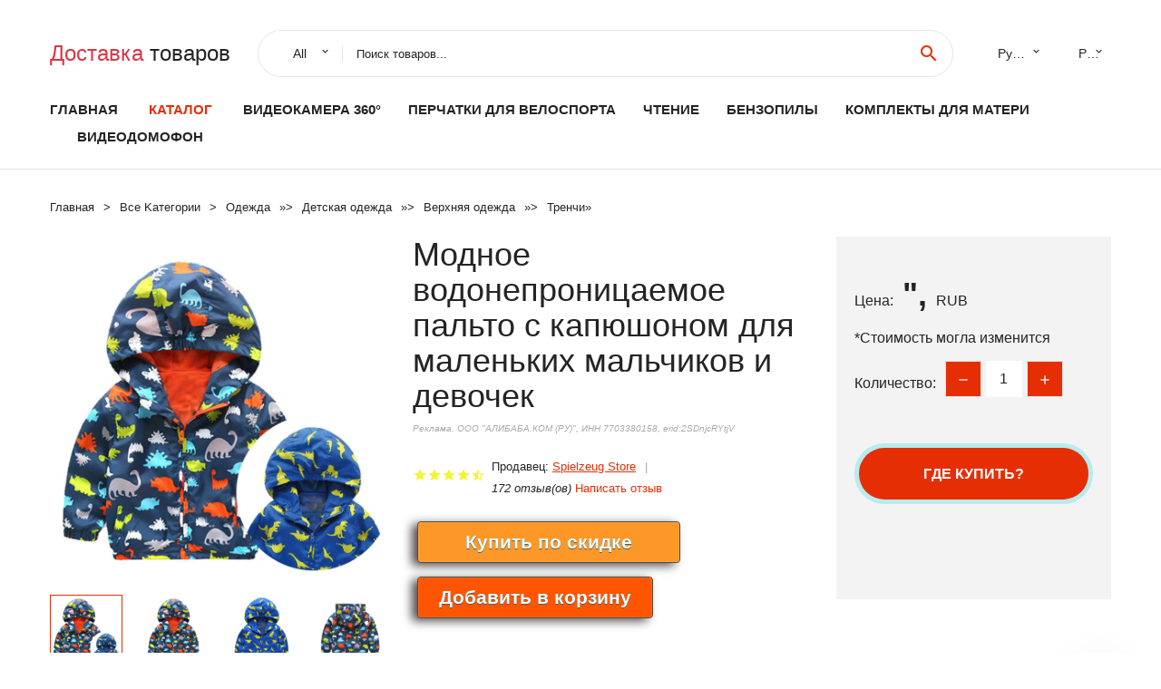

--- FILE ---
content_type: text/html; charset=utf-8
request_url: https://outexpress.ru/boxinfo-1005002734128056.html
body_size: 6675
content:
  
<!DOCTYPE html>
<html lang="ru">
  <head>
    <title>Модное водонепроницаемое пальто с капюшоном для маленьких мальчиков и девочек</title>
    <meta name="description" content="Отзывы и обзоры о Модное водонепроницаемое пальто с капюшоном для маленьких мальчиков и девочек- История изменения стоиомости. Цена - ", Spielzeug Store">
    <meta name="keywords" content="заказать, цена, отзывы, купить, Модное,водонепроницаемое,пальто,с,капюшоном,для,маленьких,мальчиков,и,девочек, алиэкспресс, фото"/>
    <link rel="canonical" href="//outexpress.ru/boxinfo-1005002734128056.html"/>
    <meta property="og:url" content="//outexpress.ru/boxinfo-1005002734128056.html" />
    <meta property="og:title" content="Модное водонепроницаемое пальто с капюшоном для маленьких мальчиков и девочек" />
    <meta property="og:description" content="Отзывы и обзоры о Модное водонепроницаемое пальто с капюшоном для маленьких мальчиков и девочек- История изменения стоиомости. Цена - ", Spielzeug Store" />
    <meta property="og:image" content="//ae04.alicdn.com/kf/Hbd0895a52f08430f8d04d2f315749949J.jpg" />
    <meta charset="utf-8">
    <meta name="viewport" content="width=device-width, height=device-height, initial-scale=1.0">
    <meta http-equiv="X-UA-Compatible" content="IE=edge">
    <link rel="icon" href="/favicon.ico" type="image/x-icon">
    <link rel="dns-prefetch" href="https://1lc.ru/"/>
    <link rel="preload" href="https://aliexshop.ru/alistyle/fonts/materialdesignicons-webfont.woff2?v=1.4.57" as="font" type="font/woff2" crossorigin>
    <link rel="preload" href="https://aliexshop.ru/alistyle/fonts/MaterialIcons-Regular.woff2" as="font" type="font/woff2" crossorigin>
    <link rel="preload" href="https://aliexshop.ru/alistyle/fonts/fontawesome-webfont.woff2?v=4.7.0" as="font" type="font/woff2" crossorigin>
    <link rel="stylesheet" href="https://aliexshop.ru/alistyle/css/bootstrap.css">
    <link rel="stylesheet" href="https://aliexshop.ru/alistyle/css/style.css">
    <link rel="stylesheet" href="https://aliexshop.ru/alistyle/css/fonts.css">
    <link type="text/css" rel="stylesheet" href="https://aliexshop.ru/shopurbano/css/button.css">
    <link rel="manifest" href="/manifest.json">
    <meta name="robots" content="noarchive"/>
    <meta name="msapplication-TileColor" content="#E62E04">
    <meta name="theme-color" content="#E62E04">
    <style>.ie-panel{display: none;background: #212121;padding: 10px 0;box-shadow: 3px 3px 5px 0 rgba(0,0,0,.3);clear: both;text-align:center;position: relative;z-index: 1;} html.ie-10 .ie-panel, html.lt-ie-10 .ie-panel {display: block;}</style>
    <meta name="google-play-app" content="app-id=com.searchgoods.lexnext">
    <meta name="referrer" content="strict-origin-when-cross-origin" />
    <script src="/startapp.js"></script> 
    </head>
<body>
  
 
    <!-- <div class="preloader"> 
         <div class="preloader-body"> 
        <div class="cssload-container">
          <div class="cssload-speeding-wheel"></div>
        </div>
       </div> 
     </div>-->
    <div class="aliexpress-page">
      <header class="section page-header">
        <!--RD Navbar-->
        <div class="rd-navbar-wrap">
          <nav class="rd-navbar rd-navbar-classic" data-layout="rd-navbar-fixed" data-sm-layout="rd-navbar-fixed" data-md-layout="rd-navbar-fixed" data-lg-layout="rd-navbar-fixed" data-xl-layout="rd-navbar-static" data-xxl-layout="rd-navbar-static" data-md-device-layout="rd-navbar-fixed" data-lg-device-layout="rd-navbar-fixed" data-xl-device-layout="rd-navbar-static" data-xxl-device-layout="rd-navbar-static" data-lg-stick-up-offset="84px" data-xl-stick-up-offset="84px" data-xxl-stick-up-offset="84px" data-lg-stick-up="true" data-xl-stick-up="true" data-xxl-stick-up="true">
            <div class="rd-navbar-collapse-toggle rd-navbar-fixed-element-1" data-rd-navbar-toggle=".rd-navbar-collapse"><span></span></div>
            <div class="rd-navbar-aside-outer">
              <div class="rd-navbar-aside">
                <!--RD Navbar Brand-->
                <div class="rd-navbar-brand">
             <strong style="color: #4d4d4d !important;">
	            <a class="h5" href="/"><span class="text-danger">Доставка </span><span>товаров</span></a>	          </strong>
                </div>
                <div class="rd-navbar-aside-box rd-navbar-collapse">
                  <!--RD Navbar Search-->
                   <div class="rd-navbar-search">
                    <form class="rd-search search-with-select" action="/" target="_blank" method="POST">
                      <select class="form-input" name="type" data-constraints="@Required">
                        <option>All</option>
                      </select>
                      <div class="form-wrap">
                        <label class="form-label" for="rd-navbar-search-form-input">Поиск товаров...</label>
                        <input class="rd-navbar-search-form-input form-input" id="rd-navbar-search-form-input" type="text" name="search-aliexpress">
                        <div class="rd-search-results-live" id="rd-search-results-live"></div>
                      </div>
                      <button class="rd-search-form-submit material-icons-search" type="submit"></button>
                    </form>
                  </div>
                  <ul class="rd-navbar-selects">
                    <li>
                      <select>
                        <option>Русский</option>
                        <option>English</option>
                        <option>Español</option>
                        <option>Français</option>
                      </select>
                    </li>
                    <li>
                      <select>
                        <option>Руб.</option>
                        <option>USD</option>
                        <option>EUR</option>
                      </select>
                    </li>
                  </ul>
                </div>
              </div>
            </div>
            <div class="rd-navbar-main-outer">
              <div class="rd-navbar-main">
                  <nav itemscope itemtype="http://www.schema.org/SiteNavigationElement">
                <div class="rd-navbar-nav-wrap">
                  <!--RD Navbar Brand-->
                  <div class="rd-navbar-brand">
                    <!--Brand--><strong style="color: #4d4d4d !important;">
	            <a class="h5" href="/"><span class="text-danger">Каталог </span><span>товаров</span></a>	          </strong>
                  </div>
                  <ul itemprop="about" itemscope="" itemtype="http://schema.org/ItemList" class="rd-navbar-nav">
                    <li  itemprop="name" class="rd-nav-item"><a class="rd-nav-link" href="/" itemprop="url">Главная</a>
                    </li>
 
                    <li  itemprop="name" class="rd-nav-item active"><a class="rd-nav-link" href="/all-wholesale-products.html" itemprop="url">Каталог</a>
                    </li>
                     
      <li itemprop="name" class="rd-nav-item"><a itemprop="url" class="rd-nav-link" href="/reviewstop/202059221.html">Видеокамера 360°</a>
      </li><li itemprop="name" class="rd-nav-item"><a itemprop="url" class="rd-nav-link" href="/reviewstop/202006074.html">Перчатки для велоспорта</a>
      </li><li itemprop="name" class="rd-nav-item"><a itemprop="url" class="rd-nav-link" href="/reviewstop/202002596.html">Чтение</a>
      </li><li itemprop="name" class="rd-nav-item"><a itemprop="url" class="rd-nav-link" href="/reviewstop/202061401.html">Бензопилы</a>
      </li><li itemprop="name" class="rd-nav-item"><a itemprop="url" class="rd-nav-link" href="/reviewstop/202062439.html">Комплекты для матери</a>
      </li><li itemprop="name" class="rd-nav-item"><a itemprop="url" class="rd-nav-link" href="/reviewstop/202059369.html">Видеодомофон</a>
      </li>
                  </ul>
                </div>
                </nav>
                <!--RD Navbar Panel-->
                <div class="rd-navbar-panel">
                  <!--RD Navbar Toggle-->
                  <button class="rd-navbar-toggle" data-rd-navbar-toggle=".rd-navbar-nav-wrap"><span></span></button>

                </div>
              </div>
            </div>
          </nav>
        </div>
      </header>
      

<!-- Breadcrumbs-->
      <section class="breadcrumbs">
        <div class="container">
          <ul class="breadcrumbs-path" itemscope itemtype="http://schema.org/BreadcrumbList">
            <li itemprop="itemListElement" itemscope itemtype="http://schema.org/ListItem"><a itemprop="item" href="/"><span itemprop="name">Главная</span></a><meta itemprop="position" content="0" /></li>
            <li itemprop="itemListElement" itemscope itemtype="http://schema.org/ListItem"><a itemprop="item" href="/all-wholesale-products.html"><span itemprop="name">Все Kатегории</span></a><meta itemprop="position" content="1" /></li>
            <li itemprop="itemListElement" itemscope itemtype="http://schema.org/ListItem"><a href="/reviewstop/16022.html" title="Одежда" itemprop="item"><span itemprop="name">Одежда</span></a><meta itemprop="position" content="2"></li>  » <li itemprop="itemListElement" itemscope itemtype="http://schema.org/ListItem"><a href="/reviewstop/5262.html" title="Детская одежда" itemprop="item"><span itemprop="name">Детская одежда</span></a><meta itemprop="position" content="3"></li>  » <li itemprop="itemListElement" itemscope itemtype="http://schema.org/ListItem"><a href="/reviewstop/6552.html" title="Верхняя одежда" itemprop="item"><span itemprop="name">Верхняя одежда</span></a><meta itemprop="position" content="4"></li>  » <li itemprop="itemListElement" itemscope itemtype="http://schema.org/ListItem"><a href="/reviewstop/6737.html" title="Тренчи" itemprop="item"><span itemprop="name">Тренчи</span></a><meta itemprop="position" content="5"></li>  » 
          </ul>
        </div>
      </section>
  <!-- Single Product-->
      <section class="section product-single-section bg-default" itemscope itemtype="http://schema.org/Product">
        <div class="container">
          <div class="row row-30 align-items-xl-center">
            <div class="col-xl-4 col-lg-5 col-md-8" itemscope itemtype="http://schema.org/ImageObject"> 
              <!-- Slick Carousel-->
              <div class="slick-slider carousel-parent" data-loop="false" data-dots="false" data-swipe="true" data-items="1" data-child="#child-carousel" data-for="#child-carousel" >
                <div class="item"><a title="Модное водонепроницаемое пальто с капюшоном для маленьких мальчиков и девочек" onclick="window.open('/image-zoom-1005002734128056')" target="_blank" rel="nofollow" class="ui-image-viewer-thumb-frame"><img itemprop="contentUrl" src="//ae04.alicdn.com/kf/Hbd0895a52f08430f8d04d2f315749949J.jpg" alt="Модное водонепроницаемое пальто с капюшоном для маленьких мальчиков и девочек" width="510" height="523"/></a>
                </div>
                <div class="item"><img src="//ae04.alicdn.com/kf/Hbd0895a52f08430f8d04d2f315749949J.jpg" alt="Модное водонепроницаемое пальто с капюшоном для маленьких мальчиков и девочек" width="510" height="523" itemprop="image"/></div><div class="item"><img src="//ae04.alicdn.com/kf/H00fffc84933c45be960153d43d5f67f8s.jpg" alt="Модное водонепроницаемое пальто с капюшоном для маленьких мальчиков и девочек" width="510" height="523" itemprop="image"/></div><div class="item"><img src="//ae04.alicdn.com/kf/H069668dcc4bf4d3da03dc3741081a25cT.jpg" alt="Модное водонепроницаемое пальто с капюшоном для маленьких мальчиков и девочек" width="510" height="523" itemprop="image"/></div><div class="item"><img src="//ae04.alicdn.com/kf/Ha4178ee70503412ca1e94fea461f7034x.jpg" alt="Модное водонепроницаемое пальто с капюшоном для маленьких мальчиков и девочек" width="510" height="523" itemprop="image"/></div><div class="item"><img src="//ae04.alicdn.com/kf/H5e7f3da22bec4099b4134d7c2e13d9a2Y.jpg" alt="Модное водонепроницаемое пальто с капюшоном для маленьких мальчиков и девочек" width="510" height="523" itemprop="image"/></div><div class="item"><img src="//ae04.alicdn.com/kf/H957f798620f4474aa3056fe2235f5249r.jpg" alt="Модное водонепроницаемое пальто с капюшоном для маленьких мальчиков и девочек" width="510" height="523" itemprop="image"/></div>
             </div>
                
                <div class="slick-slider carousel-child" id="child-carousel" data-for=".carousel-parent" data-loop="false" data-dots="false" data-swipe="true" data-items="4" data-sm-items="4" data-md-items="4" data-lg-items="4" data-xl-items="4" data-xxl-items="4">
                <div class="item"><img src="//ae04.alicdn.com/kf/Hbd0895a52f08430f8d04d2f315749949J.jpg" alt="Модное водонепроницаемое пальто с капюшоном для маленьких мальчиков и девочек" width="510" height="523" itemprop="image"/></div><div class="item"><img src="//ae04.alicdn.com/kf/H00fffc84933c45be960153d43d5f67f8s.jpg" alt="Модное водонепроницаемое пальто с капюшоном для маленьких мальчиков и девочек" width="510" height="523" itemprop="image"/></div><div class="item"><img src="//ae04.alicdn.com/kf/H069668dcc4bf4d3da03dc3741081a25cT.jpg" alt="Модное водонепроницаемое пальто с капюшоном для маленьких мальчиков и девочек" width="510" height="523" itemprop="image"/></div><div class="item"><img src="//ae04.alicdn.com/kf/Ha4178ee70503412ca1e94fea461f7034x.jpg" alt="Модное водонепроницаемое пальто с капюшоном для маленьких мальчиков и девочек" width="510" height="523" itemprop="image"/></div><div class="item"><img src="//ae04.alicdn.com/kf/H5e7f3da22bec4099b4134d7c2e13d9a2Y.jpg" alt="Модное водонепроницаемое пальто с капюшоном для маленьких мальчиков и девочек" width="510" height="523" itemprop="image"/></div><div class="item"><img src="//ae04.alicdn.com/kf/H957f798620f4474aa3056fe2235f5249r.jpg" alt="Модное водонепроницаемое пальто с капюшоном для маленьких мальчиков и девочек" width="510" height="523" itemprop="image"/></div>
                </div>    
            </div>
            <div class="col-xl-8 col-lg-7" itemprop="offers" itemscope itemtype="http://schema.org/Offer"> 
              <div class="row row-30"> 
                <div class="col-xl-7 col-lg-12 col-md-6"> 
                  <h1 itemprop="name" class="h4 product-single-title">Модное водонепроницаемое пальто с капюшоном для маленьких мальчиков и девочек</h1>
                  <span class="erid"></span>
                  <div class="product-rating-wrap">
                    <ul class="product-rating">
                      <li>
                        <div class="icon product-rating-icon material-icons-star"></div>
                      </li>
                      <li>
                        <div class="icon product-rating-icon material-icons-star"></div>
                      </li>
                      <li>
                        <div class="icon product-rating-icon material-icons-star"></div>
                      </li>
                      <li>
                        <div class="icon product-rating-icon material-icons-star"></div>
                      </li>
                      <li>
                        <div class="icon product-rating-icon material-icons-star_half"></div>
                      </li>
                    </ul>
                    <ul class="product-rating-list">
                      <li>Продавец: <u><a href="/reviews_stores-Spielzeug+Store">Spielzeug Store</a></u> </li>
                      <li><i>172 отзыв(ов)</i> <a href="#comm">Написать отзыв</a></li>
                    </ul>
                  </div>
  
                  <div class="product-single-size-wrap">
                  <span idx="1005002734128056" title="Купить"></span>
                  </div>
                  
                  <div class="product-single-share"> 
                    <hr />
                    <a class="new" href=""></a>
                    <br />
                    <div id="888"></div>
                    <script type="text/javascript" src="https://vk.com/js/api/openapi.js?162"></script>
                    <div id="vk_subscribe"></div>
                    <script type="text/javascript">
                    VK.Widgets.Subscribe("vk_subscribe", {soft: 1}, -129528158);
                    </script>
                    <p>Сохраните в закладки:</p> 
 
                    <ul class="product-single-share-list">
                     <div class="ya-share2" data-services="collections,vkontakte,facebook,odnoklassniki,moimir,twitter,whatsapp,skype,telegram" ></div>
                    </ul> </div>
                </div>
                <div class="col-xl-5 col-lg-12 col-md-6">
                  <div class="product-single-cart-box">
                    <div class="product-single-cart-pricing"><span>Цена:</span><span class="h4 product-single-cart-price" itemprop="price">",</span><span itemprop="priceCurrency">RUB</span></div>
                    <div class="product-single-cart-saving"><span>*Стоимость могла изменится</span></div>
                    <div class="product-single-cart-quantity">
                      <p>Количество:</p>
                      <div class="stepper-modern">
                        <input type="number" data-zeros="true" value="1" min="1" max="100">
                      </div>
                    </div>
                    <span idv="1005002734128056" title="Заказать"></span>
                     
                   <ul class="product-single-cart-list">

                    </ul><br />
                     <a class="newuser" href=""></a>
                  </div>
                </div>
              </div>
            </div>
          </div>
          <script type="application/ld+json">
  [{"@context": "https://schema.org/",
  "@type": "Product",
  "name": "Модное водонепроницаемое пальто с капюшоном для маленьких мальчиков и девочек",
  "image": "//ae04.alicdn.com/kf/Hbd0895a52f08430f8d04d2f315749949J.jpg",
  "brand": "Spielzeug Store",
    "offers": {
    "@type": "Offer",
    "availability": "https://schema.org/InStock",
    "priceCurrency": "RUB",
    "price": "",",
    "url":"//outexpress.ru/boxinfo-1005002734128056.html"
  },
  "review":[  ]}
     ]
</script>
          <a class="review" href="#"></a>
           <!-- We Recommended-->
     <section class="section section-md bg-default">
        <div class="container">
          <div class="text-center">
            <p class="h4">Новое поступление</p>
          </div>
          <!-- Owl Carousel-->
          <div class="owl-carousel" data-items="1" data-sm-items="2" data-md-items="3" data-xl-items="5" data-xxl-items="6" data-margin="30" data-xxl-margin="40" data-mouse-drag="false" data-loop="false" data-autoplay="false" data-owl="{&quot;dots&quot;:true}">
          <article class="product-classic">
              <div class="product-classic-head">
                <a href="/boxinfo-1005003352423140.html"><figure class="product-classic-figure"><img class="lazy" data-src="//ae04.alicdn.com/kf/Hbedc684f79c84a0ca12ecd0b6c98d223y.jpg" alt="Зимние куртки с капюшоном для мальчиков 2-10 лет Тренч теплые парки пальто средней" width="174" height="199"/>
                </figure></a>
              </div>
              <div class="product-classic-body">
                <h4 style="font-size:1.1em;">Зимние куртки с капюшоном для мальчиков 2-10 лет Тренч теплые парки пальто средней</h4>
                <div class="product-classic-pricing">
                  <div class="product-classic-price"></div>
                </div>
              </div>
            </article>
            </div>
        </div>
      </section>
       <div class="product-single-overview">
            <p class="h4">Характеристики</p>
            <div itemprop="name"><h3>Модное водонепроницаемое пальто с капюшоном для маленьких мальчиков и девочек</h3></div>

  <h4>История изменения цены</h4><p>*Текущая стоимость ", уже могла изменится. Что бы узнать актуальную цену и проверить наличие товара, нажмите "Добавить в корзину"</p>
<script src="https://lyvi.ru/js/highcharts.js"></script>
<!--<script src="https://lyvi.ru/js/highcharts-3d.js"></script>-->
<script src="https://lyvi.ru/js/exporting.js"></script>

<div id="container" class="chart_wrap"></div>

<script type="text/javascript">
// Set up the chart
var chart = new Highcharts.Chart({
    chart: {
        renderTo: 'container',
        type: 'column',
        options3d: {
            enabled: true,
            alpha: 15,
            beta: 15,
            depth: 50,
            viewDistance: 25
        }
    },
    title: {
        text: 'История изменения цен'
    },
    subtitle: {
        text: '*по данным из открытых источников'
    },
    plotOptions: {
        column: {
            depth: 50
        }
    },
    series: [{
        data: [0,0,0,0,0,0,0,0,0,]
    }]
});

function showValues() {
    $('#alpha-value').html(chart.options.chart.options3d.alpha);
    $('#beta-value').html(chart.options.chart.options3d.beta);
    $('#depth-value').html(chart.options.chart.options3d.depth);
}

// Activate the sliders
$('#sliders input').on('input change', function () {
    chart.options.chart.options3d[this.id] = parseFloat(this.value);
    showValues();
    chart.redraw(false);
});

showValues();
</script><div class="table-custom-responsive">
            <table class="table-custom table-custom-striped table-custom-primary">
               <thead>
                <tr>
                  <th>Месяц</th>
                  <th>Минимальная цена</th>
                  <th>Макс. стоимость</th>
                  <th>Цена</th>
                </tr>
              </thead>
                    <tbody><tr>
                   <td>Dec-22-2025</td>
                   <td>0.97 руб.</td>
                   <td>0.95 руб.</td>
                   <td>0 руб.</td>
                   </tr>
                   <tr>
                   <td>Nov-22-2025</td>
                   <td>0.81 руб.</td>
                   <td>0.95 руб.</td>
                   <td>0 руб.</td>
                   </tr>
                   <tr>
                   <td>Oct-22-2025</td>
                   <td>0.0 руб.</td>
                   <td>0.97 руб.</td>
                   <td>0 руб.</td>
                   </tr>
                   <tr>
                   <td>Sep-22-2025</td>
                   <td>0.96 руб.</td>
                   <td>0.12 руб.</td>
                   <td>0 руб.</td>
                   </tr>
                   <tr>
                   <td>Aug-22-2025</td>
                   <td>0.15 руб.</td>
                   <td>0.72 руб.</td>
                   <td>0 руб.</td>
                   </tr>
                   <tr>
                   <td>Jul-22-2025</td>
                   <td>0.79 руб.</td>
                   <td>0.8 руб.</td>
                   <td>0 руб.</td>
                   </tr>
                   <tr>
                   <td>Jun-22-2025</td>
                   <td>0.10 руб.</td>
                   <td>0.56 руб.</td>
                   <td>0 руб.</td>
                   </tr>
                   <tr>
                   <td>May-22-2025</td>
                   <td>0.77 руб.</td>
                   <td>0.4 руб.</td>
                   <td>0 руб.</td>
                   </tr>
                   <tr>
                   <td>Apr-22-2025</td>
                   <td>0.34 руб.</td>
                   <td>0.56 руб.</td>
                   <td>0 руб.</td>
                   </tr>
                    </tbody>
 </table>
</div>
  
               <p class="h5">Описание товара</p>
               
              <div itemprop="description"><center><p><img src="https://ae04.alicdn.com/kf/Hbd0895a52f08430f8d04d2f315749949J.jpg" alt="Модное водонепроницаемое пальто с капюшоном для маленьких мальчиков и девочек"/><img src="https://ae04.alicdn.com/kf/H00fffc84933c45be960153d43d5f67f8s.jpg" alt="Модное водонепроницаемое пальто с капюшоном для маленьких мальчиков и девочек"/><img src="https://ae04.alicdn.com/kf/H069668dcc4bf4d3da03dc3741081a25cT.jpg" alt="Модное водонепроницаемое пальто с капюшоном для маленьких мальчиков и девочек"/><img src="https://ae04.alicdn.com/kf/Ha4178ee70503412ca1e94fea461f7034x.jpg" alt="Модное водонепроницаемое пальто с капюшоном для маленьких мальчиков и девочек"/><img src="https://ae04.alicdn.com/kf/H5e7f3da22bec4099b4134d7c2e13d9a2Y.jpg" alt="Модное водонепроницаемое пальто с капюшоном для маленьких мальчиков и девочек"/><img src="https://ae04.alicdn.com/kf/H957f798620f4474aa3056fe2235f5249r.jpg" alt="Модное водонепроницаемое пальто с капюшоном для маленьких мальчиков и девочек"/></center> <hr /><p></p></div>
            </section> 
            <a class="review" href="#"></a>
             <a name="comm"></a>
         <div class="container">
          <div class="row row-30 align-items-xl-center">
            <div class="col-xl-4 col-lg-5 col-md-8">
  
     <script src="https://ajax.googleapis.com/ajax/libs/jquery/3.1.0/jquery.min.js"></script> </div></div></div><hr /> 

 <div class="container">
  <p>Смотрите так же другие товары: </p>
          <ul class="breadcrumbs-path" >
             
            <li itemprop="itemListElement" itemscope itemtype="http://schema.org/ListItem"><a href="/reviewstop/16022.html" title="Одежда" itemprop="item"><span itemprop="name">Одежда</span></a><meta itemprop="position" content="2"></li>  » <li itemprop="itemListElement" itemscope itemtype="http://schema.org/ListItem"><a href="/reviewstop/5262.html" title="Детская одежда" itemprop="item"><span itemprop="name">Детская одежда</span></a><meta itemprop="position" content="3"></li>  » <li itemprop="itemListElement" itemscope itemtype="http://schema.org/ListItem"><a href="/reviewstop/6552.html" title="Верхняя одежда" itemprop="item"><span itemprop="name">Верхняя одежда</span></a><meta itemprop="position" content="4"></li>  » <li itemprop="itemListElement" itemscope itemtype="http://schema.org/ListItem"><a href="/reviewstop/6737.html" title="Тренчи" itemprop="item"><span itemprop="name">Тренчи</span></a><meta itemprop="position" content="5"></li>  » 
          </ul>
        </div>
        
  <footer class="section footer">
        <div class="footer-aside bg-primary">
          <div class="container">
            <div class="row row-40 align-items-center">
              <div class="col-xl-4 text-center text-xl-left">
                <p class="h4"><a href="/">outexpress.ru</a></p>
                 Проверка рейтинга продацов, отзывы покупателей и обзоры товаров. *Сайт outexpress.ru НЕ является интернет-магазином, данная витрина всего лишь содержит ссылки на <strong>официальный сайт Aliexpress</strong> | 2026              </div>
              <div class="col-xxl-5 col-xl-4 col-lg-6">
                 <a href="/catxxxx.xml" rel="nofollow">Карта сайта</a>
                <div id="results"></div>
              </div>
              <div class="col-xxl-3 col-xl-4 col-lg-6">
                <ul class="list-social">
                  <li><a class="icon link-social fa fa-facebook-f" href="#"></a></li>
                  <li><a class="icon link-social fa fa-twitter" href="#"></a></li>
                  <li><a class="icon link-social fa fa-youtube" href="#"></a></li>
                  <li><a class="icon link-social fa fa-linkedin" href="#"></a></li>
                  <li><a class="icon link-social fa fa-google-plus" href="#"></a></li>
                </ul>
              </div>
            </div>
             <br /><br /><br />
                    </div>

        </div>

      </footer>
    </div>
    <div class="snackbars" id="form-output-global"></div>
     </body>
     
    <script src="//aliexshop.ru/alistyle/js/core.min.js"></script> 
    <script src="//aliexshop.ru/alistyle/js/allcart-777.js"></script> 
    <script async defer src="//aliexshop.ru/alistyle/js/script.js"></script>
    <script async defer src="//yastatic.net/es5-shims/0.0.2/es5-shims.min.js"></script>
    <script async defer src="//yastatic.net/share2/share.js"></script>
    <script async defer data-pin-hover="true" src="//assets.pinterest.com/js/pinit.js"></script>
    <script type="text/javascript">
    document.addEventListener("DOMContentLoaded", function() {
  var lazyloadImages;    

  if ("IntersectionObserver" in window) {
    lazyloadImages = document.querySelectorAll(".lazy");
    var imageObserver = new IntersectionObserver(function(entries, observer) {
      entries.forEach(function(entry) {
        if (entry.isIntersecting) {
          var image = entry.target;
          image.src = image.dataset.src;
          image.classList.remove("lazy");
          imageObserver.unobserve(image);
        }
      });
    });

    lazyloadImages.forEach(function(image) {
      imageObserver.observe(image);
    });
  } else {  
    var lazyloadThrottleTimeout;
    lazyloadImages = document.querySelectorAll(".lazy");
    
    function lazyload () {
      if(lazyloadThrottleTimeout) {
        clearTimeout(lazyloadThrottleTimeout);
      }    

      lazyloadThrottleTimeout = setTimeout(function() {
        var scrollTop = window.pageYOffset;
        lazyloadImages.forEach(function(img) {
            if(img.offsetTop < (window.innerHeight + scrollTop)) {
              img.src = img.dataset.src;
              img.classList.remove('lazy');
            }
        });
        if(lazyloadImages.length == 0) { 
          document.removeEventListener("scroll", lazyload);
          window.removeEventListener("resize", lazyload);
          window.removeEventListener("orientationChange", lazyload);
        }
      }, 20);
    }

    document.addEventListener("scroll", lazyload);
    window.addEventListener("resize", lazyload);
    window.addEventListener("orientationChange", lazyload);
  }
})
</script>
 
<script>
new Image().src = "//counter.yadro.ru/hit?r"+
escape(document.referrer)+((typeof(screen)=="undefined")?"":
";s"+screen.width+"*"+screen.height+"*"+(screen.colorDepth?
screen.colorDepth:screen.pixelDepth))+";u"+escape(document.URL)+
";h"+escape(document.title.substring(0,150))+
";"+Math.random();</script>
 
 
</html>
